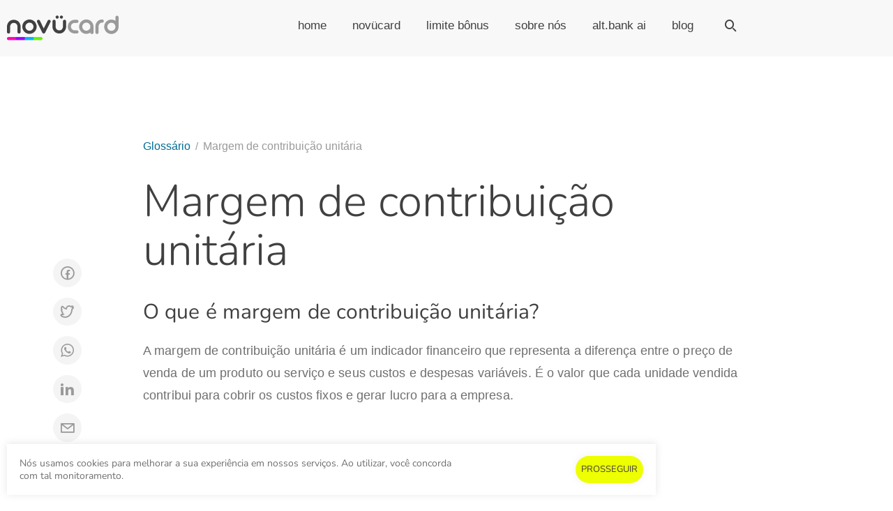

--- FILE ---
content_type: image/svg+xml
request_url: https://www.novucard.com.br/wp-content/uploads/2022/05/instagram.svg
body_size: -87
content:
<svg xmlns="http://www.w3.org/2000/svg" xmlns:xlink="http://www.w3.org/1999/xlink" id="Camada_1" x="0px" y="0px" viewBox="0 0 40 40" style="enable-background:new 0 0 40 40;" xml:space="preserve"><path style="fill:#404040;" d="M20,12.7c-4,0-7.3,3.3-7.3,7.3s3.3,7.3,7.3,7.3s7.3-3.3,7.3-7.3S24,12.7,20,12.7z"></path><path style="fill-rule:evenodd;clip-rule:evenodd;fill:#404040;" d="M20,0c-5.4,0-6.1,0-8.2,0.1C9.6,0.2,8.2,0.6,6.9,1.1 C5.6,1.6,4.5,2.2,3.4,3.4C2.2,4.5,1.6,5.6,1.1,6.9c-0.5,1.3-0.8,2.7-0.9,4.9C0,13.9,0,14.6,0,20s0,6.1,0.1,8.2 c0.1,2.1,0.4,3.6,0.9,4.9c0.5,1.3,1.2,2.4,2.3,3.5c1.1,1.1,2.2,1.8,3.5,2.3c1.3,0.5,2.7,0.8,4.9,0.9C13.9,40,14.6,40,20,40 s6.1,0,8.2-0.1c2.1-0.1,3.6-0.4,4.9-0.9c1.3-0.5,2.4-1.2,3.5-2.3c1.1-1.1,1.8-2.2,2.3-3.5c0.5-1.3,0.8-2.7,0.9-4.9 C40,26.1,40,25.4,40,20s0-6.1-0.1-8.2c-0.1-2.1-0.4-3.6-0.9-4.9c-0.5-1.3-1.2-2.4-2.3-3.5c-1.1-1.1-2.2-1.8-3.5-2.3 c-1.3-0.5-2.7-0.8-4.9-0.9C26.1,0,25.4,0,20,0z M9.1,20C9.1,14,14,9.1,20,9.1S30.9,14,30.9,20S26,30.9,20,30.9S9.1,26,9.1,20z  M30.9,9.1c1,0,1.8-0.8,1.8-1.8s-0.8-1.8-1.8-1.8c-1,0-1.8,0.8-1.8,1.8S29.9,9.1,30.9,9.1z"></path><g></g><g></g><g></g><g></g><g></g><g></g><g></g><g></g><g></g><g></g><g></g><g></g><g></g><g></g><g></g></svg>

--- FILE ---
content_type: image/svg+xml
request_url: https://www.novucard.com.br/wp-content/uploads/2022/05/Facebook.svg
body_size: -246
content:
<svg xmlns="http://www.w3.org/2000/svg" xmlns:xlink="http://www.w3.org/1999/xlink" id="Camada_1" x="0px" y="0px" viewBox="0 0 36 36" style="enable-background:new 0 0 36 36;" xml:space="preserve"><path style="fill:#404040;" d="M36,18.1C36,8.1,27.9,0,18,0S0,8.1,0,18.1c0,9,6.6,16.5,15.2,17.9V23.3h-4.6v-5.2h4.6v-4 c0-4.5,2.7-7,6.8-7c2,0,4,0.4,4,0.4v4.5h-2.3c-2.2,0-2.9,1.4-2.9,2.8v3.4h5L25,23.3h-4.2V36C29.4,34.6,36,27.1,36,18.1z"></path></svg>

--- FILE ---
content_type: image/svg+xml
request_url: https://www.novucard.com.br/wp-content/uploads/2022/05/Youtube.svg
body_size: -313
content:
<svg xmlns="http://www.w3.org/2000/svg" xmlns:xlink="http://www.w3.org/1999/xlink" id="Camada_1" x="0px" y="0px" viewBox="0 0 43 30" style="enable-background:new 0 0 43 30;" xml:space="preserve"><path style="fill:#404040;" d="M17.2,21.4V8.6L28.4,15L17.2,21.4z M42.1,4.7c-0.5-1.8-2-3.3-3.8-3.8C34.9,0,21.5,0,21.5,0 S8.1,0,4.7,0.9C2.8,1.4,1.4,2.8,0.9,4.7C0,8,0,15,0,15s0,7,0.9,10.3c0.5,1.8,2,3.3,3.8,3.8C8.1,30,21.5,30,21.5,30s13.4,0,16.8-0.9 c1.8-0.5,3.3-1.9,3.8-3.8C43,22,43,15,43,15S43,8,42.1,4.7z"></path></svg>